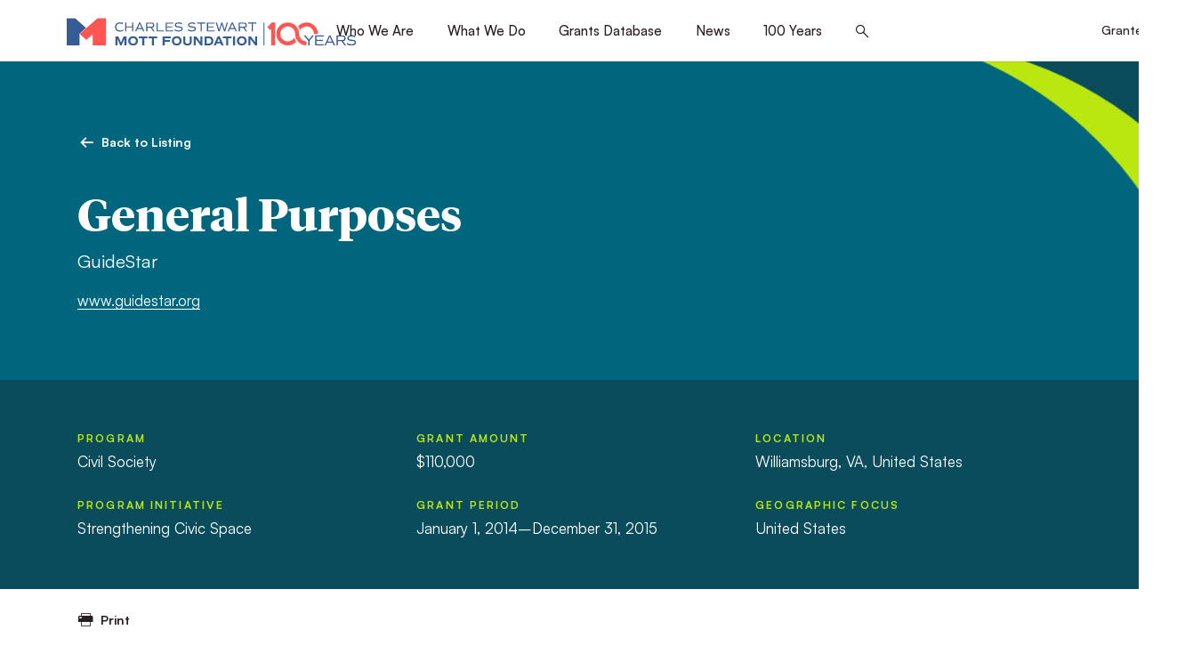

--- FILE ---
content_type: text/html; charset=utf-8
request_url: https://www.google.com/recaptcha/api2/anchor?ar=1&k=6LfR2EsgAAAAAI1byz4akmDs18MkrHhe-GjfXbfr&co=aHR0cHM6Ly93d3cubW90dC5vcmc6NDQz&hl=en&v=N67nZn4AqZkNcbeMu4prBgzg&size=invisible&anchor-ms=20000&execute-ms=30000&cb=wr499v2k2vke
body_size: 48796
content:
<!DOCTYPE HTML><html dir="ltr" lang="en"><head><meta http-equiv="Content-Type" content="text/html; charset=UTF-8">
<meta http-equiv="X-UA-Compatible" content="IE=edge">
<title>reCAPTCHA</title>
<style type="text/css">
/* cyrillic-ext */
@font-face {
  font-family: 'Roboto';
  font-style: normal;
  font-weight: 400;
  font-stretch: 100%;
  src: url(//fonts.gstatic.com/s/roboto/v48/KFO7CnqEu92Fr1ME7kSn66aGLdTylUAMa3GUBHMdazTgWw.woff2) format('woff2');
  unicode-range: U+0460-052F, U+1C80-1C8A, U+20B4, U+2DE0-2DFF, U+A640-A69F, U+FE2E-FE2F;
}
/* cyrillic */
@font-face {
  font-family: 'Roboto';
  font-style: normal;
  font-weight: 400;
  font-stretch: 100%;
  src: url(//fonts.gstatic.com/s/roboto/v48/KFO7CnqEu92Fr1ME7kSn66aGLdTylUAMa3iUBHMdazTgWw.woff2) format('woff2');
  unicode-range: U+0301, U+0400-045F, U+0490-0491, U+04B0-04B1, U+2116;
}
/* greek-ext */
@font-face {
  font-family: 'Roboto';
  font-style: normal;
  font-weight: 400;
  font-stretch: 100%;
  src: url(//fonts.gstatic.com/s/roboto/v48/KFO7CnqEu92Fr1ME7kSn66aGLdTylUAMa3CUBHMdazTgWw.woff2) format('woff2');
  unicode-range: U+1F00-1FFF;
}
/* greek */
@font-face {
  font-family: 'Roboto';
  font-style: normal;
  font-weight: 400;
  font-stretch: 100%;
  src: url(//fonts.gstatic.com/s/roboto/v48/KFO7CnqEu92Fr1ME7kSn66aGLdTylUAMa3-UBHMdazTgWw.woff2) format('woff2');
  unicode-range: U+0370-0377, U+037A-037F, U+0384-038A, U+038C, U+038E-03A1, U+03A3-03FF;
}
/* math */
@font-face {
  font-family: 'Roboto';
  font-style: normal;
  font-weight: 400;
  font-stretch: 100%;
  src: url(//fonts.gstatic.com/s/roboto/v48/KFO7CnqEu92Fr1ME7kSn66aGLdTylUAMawCUBHMdazTgWw.woff2) format('woff2');
  unicode-range: U+0302-0303, U+0305, U+0307-0308, U+0310, U+0312, U+0315, U+031A, U+0326-0327, U+032C, U+032F-0330, U+0332-0333, U+0338, U+033A, U+0346, U+034D, U+0391-03A1, U+03A3-03A9, U+03B1-03C9, U+03D1, U+03D5-03D6, U+03F0-03F1, U+03F4-03F5, U+2016-2017, U+2034-2038, U+203C, U+2040, U+2043, U+2047, U+2050, U+2057, U+205F, U+2070-2071, U+2074-208E, U+2090-209C, U+20D0-20DC, U+20E1, U+20E5-20EF, U+2100-2112, U+2114-2115, U+2117-2121, U+2123-214F, U+2190, U+2192, U+2194-21AE, U+21B0-21E5, U+21F1-21F2, U+21F4-2211, U+2213-2214, U+2216-22FF, U+2308-230B, U+2310, U+2319, U+231C-2321, U+2336-237A, U+237C, U+2395, U+239B-23B7, U+23D0, U+23DC-23E1, U+2474-2475, U+25AF, U+25B3, U+25B7, U+25BD, U+25C1, U+25CA, U+25CC, U+25FB, U+266D-266F, U+27C0-27FF, U+2900-2AFF, U+2B0E-2B11, U+2B30-2B4C, U+2BFE, U+3030, U+FF5B, U+FF5D, U+1D400-1D7FF, U+1EE00-1EEFF;
}
/* symbols */
@font-face {
  font-family: 'Roboto';
  font-style: normal;
  font-weight: 400;
  font-stretch: 100%;
  src: url(//fonts.gstatic.com/s/roboto/v48/KFO7CnqEu92Fr1ME7kSn66aGLdTylUAMaxKUBHMdazTgWw.woff2) format('woff2');
  unicode-range: U+0001-000C, U+000E-001F, U+007F-009F, U+20DD-20E0, U+20E2-20E4, U+2150-218F, U+2190, U+2192, U+2194-2199, U+21AF, U+21E6-21F0, U+21F3, U+2218-2219, U+2299, U+22C4-22C6, U+2300-243F, U+2440-244A, U+2460-24FF, U+25A0-27BF, U+2800-28FF, U+2921-2922, U+2981, U+29BF, U+29EB, U+2B00-2BFF, U+4DC0-4DFF, U+FFF9-FFFB, U+10140-1018E, U+10190-1019C, U+101A0, U+101D0-101FD, U+102E0-102FB, U+10E60-10E7E, U+1D2C0-1D2D3, U+1D2E0-1D37F, U+1F000-1F0FF, U+1F100-1F1AD, U+1F1E6-1F1FF, U+1F30D-1F30F, U+1F315, U+1F31C, U+1F31E, U+1F320-1F32C, U+1F336, U+1F378, U+1F37D, U+1F382, U+1F393-1F39F, U+1F3A7-1F3A8, U+1F3AC-1F3AF, U+1F3C2, U+1F3C4-1F3C6, U+1F3CA-1F3CE, U+1F3D4-1F3E0, U+1F3ED, U+1F3F1-1F3F3, U+1F3F5-1F3F7, U+1F408, U+1F415, U+1F41F, U+1F426, U+1F43F, U+1F441-1F442, U+1F444, U+1F446-1F449, U+1F44C-1F44E, U+1F453, U+1F46A, U+1F47D, U+1F4A3, U+1F4B0, U+1F4B3, U+1F4B9, U+1F4BB, U+1F4BF, U+1F4C8-1F4CB, U+1F4D6, U+1F4DA, U+1F4DF, U+1F4E3-1F4E6, U+1F4EA-1F4ED, U+1F4F7, U+1F4F9-1F4FB, U+1F4FD-1F4FE, U+1F503, U+1F507-1F50B, U+1F50D, U+1F512-1F513, U+1F53E-1F54A, U+1F54F-1F5FA, U+1F610, U+1F650-1F67F, U+1F687, U+1F68D, U+1F691, U+1F694, U+1F698, U+1F6AD, U+1F6B2, U+1F6B9-1F6BA, U+1F6BC, U+1F6C6-1F6CF, U+1F6D3-1F6D7, U+1F6E0-1F6EA, U+1F6F0-1F6F3, U+1F6F7-1F6FC, U+1F700-1F7FF, U+1F800-1F80B, U+1F810-1F847, U+1F850-1F859, U+1F860-1F887, U+1F890-1F8AD, U+1F8B0-1F8BB, U+1F8C0-1F8C1, U+1F900-1F90B, U+1F93B, U+1F946, U+1F984, U+1F996, U+1F9E9, U+1FA00-1FA6F, U+1FA70-1FA7C, U+1FA80-1FA89, U+1FA8F-1FAC6, U+1FACE-1FADC, U+1FADF-1FAE9, U+1FAF0-1FAF8, U+1FB00-1FBFF;
}
/* vietnamese */
@font-face {
  font-family: 'Roboto';
  font-style: normal;
  font-weight: 400;
  font-stretch: 100%;
  src: url(//fonts.gstatic.com/s/roboto/v48/KFO7CnqEu92Fr1ME7kSn66aGLdTylUAMa3OUBHMdazTgWw.woff2) format('woff2');
  unicode-range: U+0102-0103, U+0110-0111, U+0128-0129, U+0168-0169, U+01A0-01A1, U+01AF-01B0, U+0300-0301, U+0303-0304, U+0308-0309, U+0323, U+0329, U+1EA0-1EF9, U+20AB;
}
/* latin-ext */
@font-face {
  font-family: 'Roboto';
  font-style: normal;
  font-weight: 400;
  font-stretch: 100%;
  src: url(//fonts.gstatic.com/s/roboto/v48/KFO7CnqEu92Fr1ME7kSn66aGLdTylUAMa3KUBHMdazTgWw.woff2) format('woff2');
  unicode-range: U+0100-02BA, U+02BD-02C5, U+02C7-02CC, U+02CE-02D7, U+02DD-02FF, U+0304, U+0308, U+0329, U+1D00-1DBF, U+1E00-1E9F, U+1EF2-1EFF, U+2020, U+20A0-20AB, U+20AD-20C0, U+2113, U+2C60-2C7F, U+A720-A7FF;
}
/* latin */
@font-face {
  font-family: 'Roboto';
  font-style: normal;
  font-weight: 400;
  font-stretch: 100%;
  src: url(//fonts.gstatic.com/s/roboto/v48/KFO7CnqEu92Fr1ME7kSn66aGLdTylUAMa3yUBHMdazQ.woff2) format('woff2');
  unicode-range: U+0000-00FF, U+0131, U+0152-0153, U+02BB-02BC, U+02C6, U+02DA, U+02DC, U+0304, U+0308, U+0329, U+2000-206F, U+20AC, U+2122, U+2191, U+2193, U+2212, U+2215, U+FEFF, U+FFFD;
}
/* cyrillic-ext */
@font-face {
  font-family: 'Roboto';
  font-style: normal;
  font-weight: 500;
  font-stretch: 100%;
  src: url(//fonts.gstatic.com/s/roboto/v48/KFO7CnqEu92Fr1ME7kSn66aGLdTylUAMa3GUBHMdazTgWw.woff2) format('woff2');
  unicode-range: U+0460-052F, U+1C80-1C8A, U+20B4, U+2DE0-2DFF, U+A640-A69F, U+FE2E-FE2F;
}
/* cyrillic */
@font-face {
  font-family: 'Roboto';
  font-style: normal;
  font-weight: 500;
  font-stretch: 100%;
  src: url(//fonts.gstatic.com/s/roboto/v48/KFO7CnqEu92Fr1ME7kSn66aGLdTylUAMa3iUBHMdazTgWw.woff2) format('woff2');
  unicode-range: U+0301, U+0400-045F, U+0490-0491, U+04B0-04B1, U+2116;
}
/* greek-ext */
@font-face {
  font-family: 'Roboto';
  font-style: normal;
  font-weight: 500;
  font-stretch: 100%;
  src: url(//fonts.gstatic.com/s/roboto/v48/KFO7CnqEu92Fr1ME7kSn66aGLdTylUAMa3CUBHMdazTgWw.woff2) format('woff2');
  unicode-range: U+1F00-1FFF;
}
/* greek */
@font-face {
  font-family: 'Roboto';
  font-style: normal;
  font-weight: 500;
  font-stretch: 100%;
  src: url(//fonts.gstatic.com/s/roboto/v48/KFO7CnqEu92Fr1ME7kSn66aGLdTylUAMa3-UBHMdazTgWw.woff2) format('woff2');
  unicode-range: U+0370-0377, U+037A-037F, U+0384-038A, U+038C, U+038E-03A1, U+03A3-03FF;
}
/* math */
@font-face {
  font-family: 'Roboto';
  font-style: normal;
  font-weight: 500;
  font-stretch: 100%;
  src: url(//fonts.gstatic.com/s/roboto/v48/KFO7CnqEu92Fr1ME7kSn66aGLdTylUAMawCUBHMdazTgWw.woff2) format('woff2');
  unicode-range: U+0302-0303, U+0305, U+0307-0308, U+0310, U+0312, U+0315, U+031A, U+0326-0327, U+032C, U+032F-0330, U+0332-0333, U+0338, U+033A, U+0346, U+034D, U+0391-03A1, U+03A3-03A9, U+03B1-03C9, U+03D1, U+03D5-03D6, U+03F0-03F1, U+03F4-03F5, U+2016-2017, U+2034-2038, U+203C, U+2040, U+2043, U+2047, U+2050, U+2057, U+205F, U+2070-2071, U+2074-208E, U+2090-209C, U+20D0-20DC, U+20E1, U+20E5-20EF, U+2100-2112, U+2114-2115, U+2117-2121, U+2123-214F, U+2190, U+2192, U+2194-21AE, U+21B0-21E5, U+21F1-21F2, U+21F4-2211, U+2213-2214, U+2216-22FF, U+2308-230B, U+2310, U+2319, U+231C-2321, U+2336-237A, U+237C, U+2395, U+239B-23B7, U+23D0, U+23DC-23E1, U+2474-2475, U+25AF, U+25B3, U+25B7, U+25BD, U+25C1, U+25CA, U+25CC, U+25FB, U+266D-266F, U+27C0-27FF, U+2900-2AFF, U+2B0E-2B11, U+2B30-2B4C, U+2BFE, U+3030, U+FF5B, U+FF5D, U+1D400-1D7FF, U+1EE00-1EEFF;
}
/* symbols */
@font-face {
  font-family: 'Roboto';
  font-style: normal;
  font-weight: 500;
  font-stretch: 100%;
  src: url(//fonts.gstatic.com/s/roboto/v48/KFO7CnqEu92Fr1ME7kSn66aGLdTylUAMaxKUBHMdazTgWw.woff2) format('woff2');
  unicode-range: U+0001-000C, U+000E-001F, U+007F-009F, U+20DD-20E0, U+20E2-20E4, U+2150-218F, U+2190, U+2192, U+2194-2199, U+21AF, U+21E6-21F0, U+21F3, U+2218-2219, U+2299, U+22C4-22C6, U+2300-243F, U+2440-244A, U+2460-24FF, U+25A0-27BF, U+2800-28FF, U+2921-2922, U+2981, U+29BF, U+29EB, U+2B00-2BFF, U+4DC0-4DFF, U+FFF9-FFFB, U+10140-1018E, U+10190-1019C, U+101A0, U+101D0-101FD, U+102E0-102FB, U+10E60-10E7E, U+1D2C0-1D2D3, U+1D2E0-1D37F, U+1F000-1F0FF, U+1F100-1F1AD, U+1F1E6-1F1FF, U+1F30D-1F30F, U+1F315, U+1F31C, U+1F31E, U+1F320-1F32C, U+1F336, U+1F378, U+1F37D, U+1F382, U+1F393-1F39F, U+1F3A7-1F3A8, U+1F3AC-1F3AF, U+1F3C2, U+1F3C4-1F3C6, U+1F3CA-1F3CE, U+1F3D4-1F3E0, U+1F3ED, U+1F3F1-1F3F3, U+1F3F5-1F3F7, U+1F408, U+1F415, U+1F41F, U+1F426, U+1F43F, U+1F441-1F442, U+1F444, U+1F446-1F449, U+1F44C-1F44E, U+1F453, U+1F46A, U+1F47D, U+1F4A3, U+1F4B0, U+1F4B3, U+1F4B9, U+1F4BB, U+1F4BF, U+1F4C8-1F4CB, U+1F4D6, U+1F4DA, U+1F4DF, U+1F4E3-1F4E6, U+1F4EA-1F4ED, U+1F4F7, U+1F4F9-1F4FB, U+1F4FD-1F4FE, U+1F503, U+1F507-1F50B, U+1F50D, U+1F512-1F513, U+1F53E-1F54A, U+1F54F-1F5FA, U+1F610, U+1F650-1F67F, U+1F687, U+1F68D, U+1F691, U+1F694, U+1F698, U+1F6AD, U+1F6B2, U+1F6B9-1F6BA, U+1F6BC, U+1F6C6-1F6CF, U+1F6D3-1F6D7, U+1F6E0-1F6EA, U+1F6F0-1F6F3, U+1F6F7-1F6FC, U+1F700-1F7FF, U+1F800-1F80B, U+1F810-1F847, U+1F850-1F859, U+1F860-1F887, U+1F890-1F8AD, U+1F8B0-1F8BB, U+1F8C0-1F8C1, U+1F900-1F90B, U+1F93B, U+1F946, U+1F984, U+1F996, U+1F9E9, U+1FA00-1FA6F, U+1FA70-1FA7C, U+1FA80-1FA89, U+1FA8F-1FAC6, U+1FACE-1FADC, U+1FADF-1FAE9, U+1FAF0-1FAF8, U+1FB00-1FBFF;
}
/* vietnamese */
@font-face {
  font-family: 'Roboto';
  font-style: normal;
  font-weight: 500;
  font-stretch: 100%;
  src: url(//fonts.gstatic.com/s/roboto/v48/KFO7CnqEu92Fr1ME7kSn66aGLdTylUAMa3OUBHMdazTgWw.woff2) format('woff2');
  unicode-range: U+0102-0103, U+0110-0111, U+0128-0129, U+0168-0169, U+01A0-01A1, U+01AF-01B0, U+0300-0301, U+0303-0304, U+0308-0309, U+0323, U+0329, U+1EA0-1EF9, U+20AB;
}
/* latin-ext */
@font-face {
  font-family: 'Roboto';
  font-style: normal;
  font-weight: 500;
  font-stretch: 100%;
  src: url(//fonts.gstatic.com/s/roboto/v48/KFO7CnqEu92Fr1ME7kSn66aGLdTylUAMa3KUBHMdazTgWw.woff2) format('woff2');
  unicode-range: U+0100-02BA, U+02BD-02C5, U+02C7-02CC, U+02CE-02D7, U+02DD-02FF, U+0304, U+0308, U+0329, U+1D00-1DBF, U+1E00-1E9F, U+1EF2-1EFF, U+2020, U+20A0-20AB, U+20AD-20C0, U+2113, U+2C60-2C7F, U+A720-A7FF;
}
/* latin */
@font-face {
  font-family: 'Roboto';
  font-style: normal;
  font-weight: 500;
  font-stretch: 100%;
  src: url(//fonts.gstatic.com/s/roboto/v48/KFO7CnqEu92Fr1ME7kSn66aGLdTylUAMa3yUBHMdazQ.woff2) format('woff2');
  unicode-range: U+0000-00FF, U+0131, U+0152-0153, U+02BB-02BC, U+02C6, U+02DA, U+02DC, U+0304, U+0308, U+0329, U+2000-206F, U+20AC, U+2122, U+2191, U+2193, U+2212, U+2215, U+FEFF, U+FFFD;
}
/* cyrillic-ext */
@font-face {
  font-family: 'Roboto';
  font-style: normal;
  font-weight: 900;
  font-stretch: 100%;
  src: url(//fonts.gstatic.com/s/roboto/v48/KFO7CnqEu92Fr1ME7kSn66aGLdTylUAMa3GUBHMdazTgWw.woff2) format('woff2');
  unicode-range: U+0460-052F, U+1C80-1C8A, U+20B4, U+2DE0-2DFF, U+A640-A69F, U+FE2E-FE2F;
}
/* cyrillic */
@font-face {
  font-family: 'Roboto';
  font-style: normal;
  font-weight: 900;
  font-stretch: 100%;
  src: url(//fonts.gstatic.com/s/roboto/v48/KFO7CnqEu92Fr1ME7kSn66aGLdTylUAMa3iUBHMdazTgWw.woff2) format('woff2');
  unicode-range: U+0301, U+0400-045F, U+0490-0491, U+04B0-04B1, U+2116;
}
/* greek-ext */
@font-face {
  font-family: 'Roboto';
  font-style: normal;
  font-weight: 900;
  font-stretch: 100%;
  src: url(//fonts.gstatic.com/s/roboto/v48/KFO7CnqEu92Fr1ME7kSn66aGLdTylUAMa3CUBHMdazTgWw.woff2) format('woff2');
  unicode-range: U+1F00-1FFF;
}
/* greek */
@font-face {
  font-family: 'Roboto';
  font-style: normal;
  font-weight: 900;
  font-stretch: 100%;
  src: url(//fonts.gstatic.com/s/roboto/v48/KFO7CnqEu92Fr1ME7kSn66aGLdTylUAMa3-UBHMdazTgWw.woff2) format('woff2');
  unicode-range: U+0370-0377, U+037A-037F, U+0384-038A, U+038C, U+038E-03A1, U+03A3-03FF;
}
/* math */
@font-face {
  font-family: 'Roboto';
  font-style: normal;
  font-weight: 900;
  font-stretch: 100%;
  src: url(//fonts.gstatic.com/s/roboto/v48/KFO7CnqEu92Fr1ME7kSn66aGLdTylUAMawCUBHMdazTgWw.woff2) format('woff2');
  unicode-range: U+0302-0303, U+0305, U+0307-0308, U+0310, U+0312, U+0315, U+031A, U+0326-0327, U+032C, U+032F-0330, U+0332-0333, U+0338, U+033A, U+0346, U+034D, U+0391-03A1, U+03A3-03A9, U+03B1-03C9, U+03D1, U+03D5-03D6, U+03F0-03F1, U+03F4-03F5, U+2016-2017, U+2034-2038, U+203C, U+2040, U+2043, U+2047, U+2050, U+2057, U+205F, U+2070-2071, U+2074-208E, U+2090-209C, U+20D0-20DC, U+20E1, U+20E5-20EF, U+2100-2112, U+2114-2115, U+2117-2121, U+2123-214F, U+2190, U+2192, U+2194-21AE, U+21B0-21E5, U+21F1-21F2, U+21F4-2211, U+2213-2214, U+2216-22FF, U+2308-230B, U+2310, U+2319, U+231C-2321, U+2336-237A, U+237C, U+2395, U+239B-23B7, U+23D0, U+23DC-23E1, U+2474-2475, U+25AF, U+25B3, U+25B7, U+25BD, U+25C1, U+25CA, U+25CC, U+25FB, U+266D-266F, U+27C0-27FF, U+2900-2AFF, U+2B0E-2B11, U+2B30-2B4C, U+2BFE, U+3030, U+FF5B, U+FF5D, U+1D400-1D7FF, U+1EE00-1EEFF;
}
/* symbols */
@font-face {
  font-family: 'Roboto';
  font-style: normal;
  font-weight: 900;
  font-stretch: 100%;
  src: url(//fonts.gstatic.com/s/roboto/v48/KFO7CnqEu92Fr1ME7kSn66aGLdTylUAMaxKUBHMdazTgWw.woff2) format('woff2');
  unicode-range: U+0001-000C, U+000E-001F, U+007F-009F, U+20DD-20E0, U+20E2-20E4, U+2150-218F, U+2190, U+2192, U+2194-2199, U+21AF, U+21E6-21F0, U+21F3, U+2218-2219, U+2299, U+22C4-22C6, U+2300-243F, U+2440-244A, U+2460-24FF, U+25A0-27BF, U+2800-28FF, U+2921-2922, U+2981, U+29BF, U+29EB, U+2B00-2BFF, U+4DC0-4DFF, U+FFF9-FFFB, U+10140-1018E, U+10190-1019C, U+101A0, U+101D0-101FD, U+102E0-102FB, U+10E60-10E7E, U+1D2C0-1D2D3, U+1D2E0-1D37F, U+1F000-1F0FF, U+1F100-1F1AD, U+1F1E6-1F1FF, U+1F30D-1F30F, U+1F315, U+1F31C, U+1F31E, U+1F320-1F32C, U+1F336, U+1F378, U+1F37D, U+1F382, U+1F393-1F39F, U+1F3A7-1F3A8, U+1F3AC-1F3AF, U+1F3C2, U+1F3C4-1F3C6, U+1F3CA-1F3CE, U+1F3D4-1F3E0, U+1F3ED, U+1F3F1-1F3F3, U+1F3F5-1F3F7, U+1F408, U+1F415, U+1F41F, U+1F426, U+1F43F, U+1F441-1F442, U+1F444, U+1F446-1F449, U+1F44C-1F44E, U+1F453, U+1F46A, U+1F47D, U+1F4A3, U+1F4B0, U+1F4B3, U+1F4B9, U+1F4BB, U+1F4BF, U+1F4C8-1F4CB, U+1F4D6, U+1F4DA, U+1F4DF, U+1F4E3-1F4E6, U+1F4EA-1F4ED, U+1F4F7, U+1F4F9-1F4FB, U+1F4FD-1F4FE, U+1F503, U+1F507-1F50B, U+1F50D, U+1F512-1F513, U+1F53E-1F54A, U+1F54F-1F5FA, U+1F610, U+1F650-1F67F, U+1F687, U+1F68D, U+1F691, U+1F694, U+1F698, U+1F6AD, U+1F6B2, U+1F6B9-1F6BA, U+1F6BC, U+1F6C6-1F6CF, U+1F6D3-1F6D7, U+1F6E0-1F6EA, U+1F6F0-1F6F3, U+1F6F7-1F6FC, U+1F700-1F7FF, U+1F800-1F80B, U+1F810-1F847, U+1F850-1F859, U+1F860-1F887, U+1F890-1F8AD, U+1F8B0-1F8BB, U+1F8C0-1F8C1, U+1F900-1F90B, U+1F93B, U+1F946, U+1F984, U+1F996, U+1F9E9, U+1FA00-1FA6F, U+1FA70-1FA7C, U+1FA80-1FA89, U+1FA8F-1FAC6, U+1FACE-1FADC, U+1FADF-1FAE9, U+1FAF0-1FAF8, U+1FB00-1FBFF;
}
/* vietnamese */
@font-face {
  font-family: 'Roboto';
  font-style: normal;
  font-weight: 900;
  font-stretch: 100%;
  src: url(//fonts.gstatic.com/s/roboto/v48/KFO7CnqEu92Fr1ME7kSn66aGLdTylUAMa3OUBHMdazTgWw.woff2) format('woff2');
  unicode-range: U+0102-0103, U+0110-0111, U+0128-0129, U+0168-0169, U+01A0-01A1, U+01AF-01B0, U+0300-0301, U+0303-0304, U+0308-0309, U+0323, U+0329, U+1EA0-1EF9, U+20AB;
}
/* latin-ext */
@font-face {
  font-family: 'Roboto';
  font-style: normal;
  font-weight: 900;
  font-stretch: 100%;
  src: url(//fonts.gstatic.com/s/roboto/v48/KFO7CnqEu92Fr1ME7kSn66aGLdTylUAMa3KUBHMdazTgWw.woff2) format('woff2');
  unicode-range: U+0100-02BA, U+02BD-02C5, U+02C7-02CC, U+02CE-02D7, U+02DD-02FF, U+0304, U+0308, U+0329, U+1D00-1DBF, U+1E00-1E9F, U+1EF2-1EFF, U+2020, U+20A0-20AB, U+20AD-20C0, U+2113, U+2C60-2C7F, U+A720-A7FF;
}
/* latin */
@font-face {
  font-family: 'Roboto';
  font-style: normal;
  font-weight: 900;
  font-stretch: 100%;
  src: url(//fonts.gstatic.com/s/roboto/v48/KFO7CnqEu92Fr1ME7kSn66aGLdTylUAMa3yUBHMdazQ.woff2) format('woff2');
  unicode-range: U+0000-00FF, U+0131, U+0152-0153, U+02BB-02BC, U+02C6, U+02DA, U+02DC, U+0304, U+0308, U+0329, U+2000-206F, U+20AC, U+2122, U+2191, U+2193, U+2212, U+2215, U+FEFF, U+FFFD;
}

</style>
<link rel="stylesheet" type="text/css" href="https://www.gstatic.com/recaptcha/releases/N67nZn4AqZkNcbeMu4prBgzg/styles__ltr.css">
<script nonce="xqDS_vsGt5symD-FLqc_JA" type="text/javascript">window['__recaptcha_api'] = 'https://www.google.com/recaptcha/api2/';</script>
<script type="text/javascript" src="https://www.gstatic.com/recaptcha/releases/N67nZn4AqZkNcbeMu4prBgzg/recaptcha__en.js" nonce="xqDS_vsGt5symD-FLqc_JA">
      
    </script></head>
<body><div id="rc-anchor-alert" class="rc-anchor-alert"></div>
<input type="hidden" id="recaptcha-token" value="[base64]">
<script type="text/javascript" nonce="xqDS_vsGt5symD-FLqc_JA">
      recaptcha.anchor.Main.init("[\x22ainput\x22,[\x22bgdata\x22,\x22\x22,\[base64]/[base64]/[base64]/bmV3IHJbeF0oY1swXSk6RT09Mj9uZXcgclt4XShjWzBdLGNbMV0pOkU9PTM/bmV3IHJbeF0oY1swXSxjWzFdLGNbMl0pOkU9PTQ/[base64]/[base64]/[base64]/[base64]/[base64]/[base64]/[base64]/[base64]\x22,\[base64]\x22,\x22w5/Dv8KRV1nCosKqw7XDriLChXrDlATCjTc8wr3Cq8Kaw6jDlzcaKEdPwpxSXMKTwrYxwrPDpz7Dgw3DvV5IVDrCtsKkw4rDocOhZQTDhHLCk0HDuSDCq8KiXsKsBsOzwpZCL8Kow5BwVMKzwrY/[base64]/Du0XDnMO4PcKnYsOWw6YFGsOpHsKAw5oGwqvCuMKmw7nDlibDt8Ooc8KQfD97XQHDscO2NMOUw63DscKawpZ4w4rDgw40P3bChSYgRUQANVcBw74eA8OlwplXNBzCgB7DhcOdwp1YwpZyNsKzNVHDoywGbsK+dQ1Gw5rCjcOOd8KaamtEw7tMIm/Ch8O2chzDlxFmwqzCqMKiw7o6w5PDvcKzTMO3SU7DuWXCo8OKw6vCvVwMwpzDmMODwqPDkjgcwoFKw7chZcKgMcKjwrzDoGd0w64twrnDjjk1wojDt8KaRyDDnsO8P8OPNiIKL2nCgDVqwp/DhcO8WsOzwrbClsOcLBIYw5NlwpcIfsOKA8KwEAQ+O8ORd1Muw5E9HMO6w4zCrkIIWMK/XsOXJsK9w4gAwogwwovDmMO9w7zCpjUBSFHCr8K5w6c4w6UgEifDjBPDksO9FAjDhsKJwo/CrsKzw4rDsR4GdHcTw6lZwqzDmMKDwqEVGMOlwrTDng9RwrrCi1XDlRHDjcKrw5gFwqgpXnpowqZmIMKPwpIXS2XCoC/CnHR2w75rwpdrK2DDpxDDhsKTwoBoC8Ogwq/CtMOBWzgNw4xwcBMbw6wKNMKqw4Rmwo5cwpg3WsKMEMKwwrBbeiBHLHfCsjJVLXfDuMK+HcKnMcO1I8KCC1EUw5wTVB/DnHzCs8Ozwq7DhsOmwotXMm/[base64]/cWFIwoTDkgFxw73DscKrMC7DpMK6wr8OPlPClSJLw7gPwpvChlo/dsOpbnFBw6oMMMKvwrEIwo5/AsO1WcONw4NGJQjDonfCmcKkK8KtPsK2GMOAw73Cn8KuwrMQw7/Crmwhw4nDgi3Cp2Z1w6c7PsKVWj7DkMOaw47Dm8OuU8K1YMKmRmgYw5BKwpwSA8OVw4vDpFDDoWJKKMK4PcKVwpDCmsKWwpnCqMK/wpXCm8K6dMO3IhsxB8KWFEXDscOXw48MbxgDD2jDt8KOw6vDth9gw45kw4YCUCrCkcOhwozCicOKwpllHcKuwpPDqGvDksK8Hx4jwrzDoUxeSMKuw4Y7w4cQb8OYexlCaVtnw508wqbCol9Pw5/CocKpOFfCl8KLw7PDhsOwwrjDrsKrwoFkwrJew7nDnCkPwqPDpnklw5DDvMKMwo9lw6HCoRAfwoTDiDHCisKKwqEzw6QtdcObWiVLwp3DhhfCrlLDugXDl07CicKqAn18wooqw43CtyvCi8Krw7cBwqRlEMOKwrvDqcKywrHCiQcswqvDhMOaETgIwp/CgAp6UmZJwoPCqUIdO2nCl3vChHfCj8OhwoLDlUXDhFHDqcKyCnlLwrnDkMKxwpDDrMO6V8KXw7Q0FyzCnQZpwrXCsA5zTMKvUsOmZh/[base64]/[base64]/[base64]/DcKFwoHDlj7Ci2nDimFPRDoBOHLCgMKyGcO3BWxiH2bDsQVCICJGw6MXOXXDgDANGlzDtXIuwpwtwpw6E8KTP8OTwqjDusO7bcK5w7YbNhgbI8K/wonDt8OKwoxcw40vw77DhcKFZsOcwrosSsKOwqIsw6/CjsOGw44GLMKENsOxW8K8w55Vw6xSwoxQw6bChgMtw4XCmcKGw5lFIcK0FAHDs8OPdC3CnQfCjsK4woPCsRszwrTDgsOCcsO/fsKFwq0IQXFTw6bDn8Kxwr4yaW/DrsOWwozCvUQvw7/DpcOXTVbDlMOzFS3Ds8O9aDzDt3kHwrbCvgLDo2sSw4dZY8KDDXtmw5/CqsKnw4DCssK+w7rDq1hgGsKuw7rCh8KVFFpaw5XCtWZrw6bChVNGw7nCgcOSCn/[base64]/Dn8KYHVZDSHvCkiZPw4DDg8KHw4HDqE/Cm8KXw4Jqw6nCiMKSwoZpVcOqwoTCgxbDjCrDlHB+ai7ChUYRWnEuwp9rU8OgBxIPclbDtMKFw4Uuw714w5jCviPDiGrCtsKJwqXCsMKywr0MDsOxd8KtKlElGcK4w6DDqyJJKk3DiMKHWETDsMKmwocVw7LCpD/Cpm/[base64]/McK/JsK/IMOww4fDocKRwqHCpGvCjH0jFU81X0LDucOYBcOTIMKLOMKYwqsmPEBwUGXCqzjCsnJ8w4bDnHJKK8KLwqPDr8KGwoRJw7lUwp7DicK/wozCnsKJE8Kfw4vDncKQwrxYTTLDiMO1w6jCpcO5Al7Dm8Olwp3DkMK2KyDDszwRw7RILMO7w6TDrDoVwrg7RMOPLHwOHC9Ww5TDmUxzBsOHccKtLW46VTpoK8OYw4LCqcKTU8KwCwJrLX/Cg2Y4VCrCsMK7wp/DukDCqWTCrMO2w6DCqyPDpw/CocOXDsKNPcKBwqPCrsOkPsK1WcOfw5nCrXPCgFvChHw4w5bCsMK3BCJgwoTDizBww4k4w45wwolrDH0fwrkSw59PaCQMXQ3DgDvDhcOBKyJvwoAUSg7CvHULUcKrBMK3w7fCpyjCnsKPwqzCncO2RcOnQCPCqihhw5bDu0/Du8Opw7gWwo3Dm8KYPQTDlCwfwqTDlAhgUBLDhMOkwqoew63DkR1aMsKqwrlNwqXDj8O/w73DtTtVw7rCscKywopNwpZkGsOqw6/CocKIFsOzMsOvwoXCv8Khw6MEw4nCksKFw4hTesKubMOJKsOGw4fCn2vCt8OqADnDuXrCrVQxwobCmcKkFsOxwpQZwodwEmsXwow1UMKEw6g1FG5twrEXwrvCiWTCl8KIGEQ/w4XCtRZVPcOIwo/CsMOaw6rCpkTCs8KZaAofw6nDjG5lN8O7wodDwqvCosOxw6BCw5ZvwpjCjVlCcHHCucO/HExow4PCp8K6JUEjwpXCokPDkxg6Pk3Ck3oBZA/[base64]/[base64]/ClMOiacK+w5/DtjR0L0fDscODwpzCnELDskQTw5FpG2HCg8OPwoskYMOxLcKgIWRIw6XDtHE/w44DdFrDk8OiJDNSw6tWw4TCoMOWw4cVw6DClsKeFcKHw545Rz5eLyhaVsOVYcO3wqgew4ksw5ZPesOqQyZ0ORYYw5vDhxvDscOkLTIFVWE4w53Cp1heZEEQFWLDkU/[base64]/[base64]/CrcK2wqLDviFYw4fDk8OYQRMSaMKzJzrCpTHCoA7CvcKnaMKfw5nDmcO8cVnCisK/w69nA8KUw4vDtHTClcKzOVTDjXLCnifDl3PDjcOuw4hXw6XCujLDhEElwplcw5ANdcOaJcOQw5Uvwq5Owo7DjFvDjUpIw5bDqTbDiQ/DkhcqwqbDncKAwqRXWwvDlQDCgsOjwoMmw43Du8OOwqvCp2LDvMO6w6PDosOHw4o6MEbCtX/Dri88MH/Cux4Zw5MkwpfCm33ClV3CvMKxwpXDvHgqwo7CucOqwrUmYsOZw6NWGWLDtW0PR8KbwqEVw5PCrMKqwozDhcOoPDDDlsK8wrnDtE/Dp8K8ZMKzw4fCiMKbwrjCqAs+OMK9ay1Fw5tYwpZYwo89w6huw5TDnGYkC8Onw6hYw4teJ0cqwpTDujfCuMK6wrzCnwLDksOVw4vDn8OMa1R1OGxgIkhQCsO1wojChcKSw7NtDgAiGMKowr4Mb1/[base64]/XcKzwoXDmk3CgsOeMsODdyDCoSdJKsOVwpYbw7PDhsKZElVbCWdFwrh+wrMsFsKRw4oewovDgmRZwoLCtWdqwpfCszl7SMO/w5bDlMK3w63DkDhTQWjCuMODTBpTYMKfDSDCjyXCosK9ZCbCmy4RLGzDuCXCj8OYwr7DmsOLFmbDjRUfw5/CpngYwq/Do8K+wpZUw7/DpzMPBEnDgMKmwrIqNcOBwqrDhnfDp8OcfEjCr1IzwrjCosKkw7gDwrMyCsKyA0x6VsKwwoUOQcOHT8Kiw77CocOqw7nDsxFJGMKAbsKjAR7ComVJwowIwooOEcOawpTCuS/CpUx1d8KtZ8OnwogVDU49LCV6X8Klw5zChj/DnsK+worCpyADPiIxRw9Nw5Alw7nDqHdZwonDhxbCjG3DicKZHMK+NsKzwqVbRQbDhsO/JX3ChcKCwrjDnAjCs1wXwqzCqRgpwoTCs0XDksKQw6lJwpDDl8Otw6VFwoYXwpxVw608H8K1CMOBNUHDpMKbDnsRO8KBwow3w4vDqU/CqQBaw4rCjcORwoBHLcKmeHvDksO/GcOPQDLChAPDosKYFSMwHGfDp8KEXRDCmMKHw7jDlCzDoD7CkcKfw6t1ECBRVcKebA8Fw7MVw5RVeMKqwqNqSnDDs8O0w7HDicKNWcOiwqhXU1bCjAjCrsKTS8Oyw7fDvMKswqHCnsOOwrHCv2BJwpgZdE/CpQReVkTDvBzCjMKKw6rDozAJwptWw78MwoUZUcKQFMOXQhLClcKvw7VGKRZwT8OvBjQpasKqwqZsNMOSfMOgX8KAWDvCnH5sOcK5w5NnwrrCicOpwq/[base64]/w4UswqbDjMOIAnrDqMO1bMK4WmVKecOxVWTDqTdDw6/CvAXCiU/CrhzChz7DuGdNwrjDqjvCj8O/[base64]/DoEtWZMK/fm4bw7Naw7Qyw5sbwp9tZcOjCMKNWsOuTcOXNsOCw4XDgFbCsnTCr8KawovDicOWcWjDqBIZwovCrMOxwrPDjcKvFiNOwqJBwrPDvRIGGcOPw6rCoz00wpRaw4gOa8OBw7jDnD0YE0N/DMObEMOuwoVlBcKhWivCkMKkPcKMTMKSwqpRR8O+Q8OwwplRfUHCqGPDgjVew6dab0rDmcKxSMK0wqc/QsOBW8KaMhzCncOMTMKvw5/Cn8KjHmtawrgTwovCoHNGwpjDpxxPwr/[base64]/ClCzCtEbCp8OQZsKZCcO8VW1xwp7DkAhTwo3CkS5IU8O7w6MyQF4OwobClsOKI8KpDzMPdlPDrMKWw4sxw6LCkjXCrwPCghXDoEdUwr3DssOTw4o3PcOOwrrChsKWw4U9X8KIwqfCisKWbcO0SsONw7x/[base64]/a8OOX8OPGXTCqMOvwq8Cw7xzaTt5P8OlwqgXw50tw4RTecKzwrRywrJFbMOOIsOnw5Ijwr/CrW3CqcK+w7vDkcOGITwEccOSSTnCgsK0wqB0wrrCgcOpCMKXwqvCmMOuwqEIasKPw5YiZSDDqQ1bZMKHw5nCvsOJw68PAE/[base64]/[base64]/DpBJcXhzCsiw8QMK2w7zDtBllLsO6Yk0CNsOUL0Euw7nCkcO7JmHDmMKcwq3Dgg1MwqTDosOowqgzw47DvMO6P8O3AAN7wpPCtRLDu2I3wrPCtzlswojDl8OGalg2OMOtYjcUa3rDisK7Y8KiwpXDqsOnMH1twph/[base64]/DjcO+wotAwqHDkXAoN8K6ETRvD8KYU0Rqw5Yvw745CMOPScO9CMOEKcOvM8O9w5kJZSzDuMOqw697PsKSwoxrwo/CjH/Cp8OTw73Ck8Kyw7DDs8Ouw7pLwrR9U8OLwrNRXSjDocODBsKIwoYGwqfCrFzCjcKuw6vDhSLCocKqNBQ9w6XDuRIMbAlSfBpzfzNWw7zDt0JTLcK/QcKUEwdEVsK8w5bCmhVGRUTCtSt8WUMDA1LDiFjDrFXCkVvCh8OhW8OVa8K0Q8K1DMKvSmpIbkdHQsOlH3w4w57CqcOHWsKfwp1Mw70Yw4/DpsOmw58FwrTDuXfClMO3J8KhwoMjPQkuIATCvGUIO03DgSzCtzoywq80wpzCtmUMEcK4KsO1T8KzwpTDo3xBP1XCp8OQwp0Mw5gpw4nCjMKfwrsUVlYuEcK+Z8K4woZDw44fwo4lUsKUwolhw5lzwrsiw4vDrcKUJcOLDitVwp/CjMKuFMK1KjrCmMK/w6/[base64]/CtQNkwrw/wrNfw4dbMXvCl8K/[base64]/DjMO0w5hJw6hzwrsmwq7DvsOVc8Klw47CmcKKw64PMlrCksKzwpPCr8OPOGobwrXCs8KaFkbCksO4wofDuMOsw7PCg8OYw7g/w6bCo8K3YcOMQcOSCQPDiGDDksKmQArChsOIwpXDiMK3FU0/FVEow45mwp9jw7dQwr51CHDCi2DDliLCnmRwaMOUEhUAwo8xwpXDgDPCtsKrwp9rTcO9YXvDnkjCiMKzCGLDmG/DqAB2WMKPUyQNG2LDnsO9wpwNw7INCsOyw4XDhTrDocOKw551woXCl3vDukoMbQ7CjlYUScK7PsK4PcKVS8OOP8ORaFvDpcKqFcOqw4bClsKSNcK0w5FALV/[base64]/[base64]/w4QLw5fDq8OEdFbCnMKcfCPCrWnDowjDvcOCwqPCssOvV8KvDcO2w7gvPcOkBMKcw4EPRmHDlUjDtMORw7TCmXMyOsKBw4Y9UVc3RyAFw53DqE/CmmZzO0bDowHCo8O1w6zChsORwofCszxIwpbDikTCssOLw5/DpSdIw7RINMOnw4nCkmIXwp7DqsK3w5lzwpfDgizDuEjDrk7Cm8OEw53DqyXDjMKvccO7bh7Dg8Ora8KMEFp2ZsKOf8OTw5/DicK2dMKEw7PDjsKjVMO/w6d6w6/DlsKTw6s5CUvCpsODw6ZebcO5e0nDl8O4NQrCsQENRsOwFELDhhQaKcKiGcKiQ8O9RmEeVw1Jw7vDrXQ6wqcrcMOPw6fCm8OIw49gw6E6wo/CpcKHecOhwp00N17Dh8OefcOQwrMJwo0BwpPDt8K3wo8Fwr/CusKbw6NewpHDlMKuwpDCjsK7wqtdInvDscOuA8O3wpDCn11hwrzCiQtOw5omwoAYDsKzwrEuw4h2wqzCm09aw5XCvMO5MVDCqjs0byEmw7h9DMKCZFcSwodAwrvDoMOdFsOBSMOVaEPDlsOwSG/ChcOrFlwANcOCwoHDjwjDhUUTGcKxMV7Cu8KYJTQsc8O2w4rDmsO3NENNwpnDhF3DvcKgwp3Di8OUw6gxw6zCmh8iw5x/wq1Cw7oNXwbCr8KVwqcTwqNbHk8Qw5I2MsOVw4PCjyJ8YsOdCsKiLsOowrzDjsOVJMOhcMKXw7TDuDrDjFDDpibCvsKnw77CsMKrGQbDgGdxLsOBwpXCqDZAYhdSXUtyMcOkwqZbAQ4lOxNHw7Eewo8Wwq1/[base64]/ClcK9Jy1zfFx2Qx5GEsOvOWDDkSzDkUQuwp3DtEdWw4RCwo/[base64]/[base64]/DrsOTw4s4Vj45wokYwpbDpcO8bcOuw4hsw6vDtFfDk8Kww4bDp8Oif8OJdcOVw7nDrsKAY8K6bMKqworDghvDnmTCoW5JCjXDicOHwrTDjBrCvMORwpFmw7bDikcmw5jCpxEdcMOmdl7DrxnDmi/[base64]/wrLCo0oMw6rDpcOowqNeYMKWPMKXw5cBwr7DkQTCkcKqw67CoMOewotzw4DDqMKndB5Qw5TDn8K4w5YrSMONSiZAw4MmbUjDjcOCw5RbasOndHhgw5bCozdMZ3I+LMKKwqbDo3lww6VrU8KcOsOdwrHDnE3CqxDCvMK8CMOVdGrCssKswo/[base64]/[base64]/DhMODaVltNyo6wr/CrlnCn1PDrU7DhsKDQMOnw6DDnXHDiMKaZE/CixZ/wpUKA8Knw67DhMOlNsKFwoTCgMKDXGPDn2PDjRjCmEbCsw8qwoYqf8OSfsKgw7IQd8KYwonCh8KdwqslVG3CpcOCGBMcGcOhZcO6TT7Chm/Dl8OYw50BO27CsQluwqQxOcOOaGNZwrXDssONBMKPwpTCuB9/K8KbRTM1WMKsGBDDpcKDQVjDv8KnwohdQsK1w6/Dh8O3Ez0nej7DoX1kYcKCTG3CmsOcwrbChsOXJMKtw4RuTsKaUMKedXM/[base64]/[base64]/CqcK/P8K5wr/CtcK3XSrDscOiwr/ClwDCqHAcw4rClh4Aw4NRejHCicKBwpTDg1DClFLCncKQw51Gw6EPwrU3wqkGwobDrzMzLMOIXMOqw6/Dp2FZw5xTwqs/BsOhwrzCvAjCucKkR8OlYcKHw4bDikvDmFVyw5bCtMKNw5E/woIxw5LCisOYRjjDrnNJEWrCvBjCgC7CkW5DJDTDq8K7OiElwozDnGPCucOzXsKROlFZRcObW8K0w53CkWHCq8KhS8OTw7XCocOSw6NaLwXCpsKDw7AMw5/Dm8OSTMOYXcK6w47CicOIwq9rOcOuQ8Kza8OowpoBw7d6TGBRe0zDlMK7M1HCvcOrw4pFwrLDjMO+Sz/DlUtwwpbCpC4yKkIjGsK+PsK5HHVOw4HDnnhrw5bDnypFGMKZMDvDksOfw5U/wpcRw4oww63Dh8Odw73Duk7Cg0Y7wqsrEMOrfjfDu8OvF8KxCwDDsi8kw5/CqX/CmcO7w6zCjV1hPFXCtMKEw6swesOWw5ccwrfDjDbCgUgrw5gzw4MOwpbDvgB6w6AsJcKuZFwYVDbCh8O9YA/DucO5wpRww5YuwrfCtcKjw4stdsKIw4QoXGrCgsK6wrhuwosrWsKTwpdDc8Kxwr3CgWPDl2fClsOPwpJYcncwwrljX8K6NFcowrcrOsOxwqDCo2RYE8KBZMK0ZMO5F8O0NyjDvXrDjMKhWMKyEwVKw5F/[base64]/wpkKWE/DiBIkbB3DhcOeSMOhOcKLwrPDrxIZesOrwqY2w6XCv0M+fcO8woMvwq/[base64]/Cr8Kgcm7DsMKTwrvCiDvDlsKIworDshc3VTEpw43Dq8OkEn4ew55FNxEpBx/[base64]/CiiYRw4oqw6cwwrFEw54sw4I2wo9ww4LDoiTCngMMw5rDoUcPIzkcelwWwoRFF2cDSUPCmMOSw4fDpXfDjSbDpC/CiT0UBmNtUcOQwoLDshBiZcKWw5cCwrzDvcOdw4lowoZuI8OCWcKULQfCr8K4w6krMMKOw6g5woXCuhnCs8KpJUnDqlIgOVfCk8OkaMOow7Qzw6nCksO4w4vCucO3BMOXwrt+w4jClg/CuMOiwq3DnsOGwqJBwqIAeVJBwqoLcsOoEsOnwqozw43Do8O1w6wkXy7Cj8OJwpXCuQHDu8KXGsOVw7vDvsOvw4TDgMO1w6PDgDVFE0YkIsOybzDDhCHCkFhXfV8nScObw5vDiMKyYsK+w7A3DsKaHcO9wo8swotRccKMw4c9wo/CokZwZn0UwprCrELDosOuGUjCpsKIwp0WworCtSfDrx4Zw64kBMORwpQEwpE0BHbCj8Kjw5EnwqPDlAXCuXA2OnHDtMKiDyMtwpsGwoF2KxjCnx3DqMK1w68jw5DDgX1gw60gwr8eZF/CosOZwpZdwoRLwpNUw4ESw4k/[base64]/F0Udw63DnhVDwpvDlRYpIV7CkVvCpcOyRGtiw7DDmsOew7gqwrLDn3vCnFLCjVXDklsNASbCiMO3w7F0D8KtKhhww51Pw7V0wozDrBAWMsOMw4jDpcKewoHCvsKbFcKyLcKaOMOLdsKsNsK7w53CtsOsZMKbQjBAwr3Ck8KSJMKARsO9fR/[base64]/[base64]/DsR/DsWEmw7MlBMOcXsO6w47DlxDDijjDmxLDuhBNBndJwpE3woDClikRHcOyN8OGwpZvRy1RwqkxaSXDgyPCoMOGw6/Dq8K4woIxwqJzw79QdsO2wogowp/Ds8Kaw680w7TCvsK8BsO5bMK8D8OqNSw6wrMZw7MjM8OZw5oNXR/DocKxFcK4XCXCg8OJwpPDjh/Ck8K3w4ESwosywqBswoXCpScQfcK+fUUhXMKUw5wpQjoDw4DCnBnChhN3w5DDohbDi2LCsEFbw59mw7/[base64]/CqsKOwoA4an1pMMKfwptIwrjDlsK1cMO0bMKmw4nCsMKNfAoCwobDpMKKG8KyNMKvw7fChcOsw7xDcSowUMO6dy9QBgcmw7nCl8OobktsFV93LcO+wrdow5M/[base64]/[base64]/H8KrwqA+wrgeO8OhAVgmw7jCtR0uwqPCsz4Cw6zDkUzCowoZw4rCl8KiwrBTEnDDocOQwr5ca8Oze8O7w5cfHsKZNFh5XkvDi8KrDcOQPMO/[base64]/[base64]/DlllDIAFhw4JpPMKAwo5Ue8KFwr0ww7klQMOhwoTDn1I7woXCt2PCpsK+L3zDhsKdJcO7BcKYw5vDn8KoCDsSw7LDs1BsAMK0wqkvSCTDjlQjw7xOMUxRw6XCpUkAwrDChcOuTsKpwqzCoC/DvnQBw6PDgGZcVSV7MWTDjDJRIsO+XS3Du8OQwol2Yg9KwpELwqEYJlLCq8K7eD9KDW9Fw5bCr8KpVHfCqnHDtzg4aMO5C8Ouwqc/w73CqcKCw6/[base64]/[base64]/DocOAOFDDi8OjVnrDjcKwwrHDtcOnwqPCkcKPU8KXGwLCjsOOB8KtwpFlTUDCisK2w4t+eMKuwo/DhCELWMOOe8KkwqPCgsKPDj3Ci8KcBsOgw4HDuhbCuDvDnMOKVy4/wqDDqsO/OzwZw6NywrdjPsKawqhUEMK0wpjDixvClg8jM8Kvw43Cjy9ww4/CoAFlw61tw4w0w7EvBmrDkBfCtVTDmMKRZsOIE8Khw6PCncOywqZrwoTCt8OlNsOyw4V5w7d3VRM7OR8nwpvDksOfBFzCp8Kub8KCMcKaLVXCscOPwpzDiWBpVxXDjsKTAcOJwo0iWj/Dq115woDDty3CtVrDlsOMEcOvTF3DqxbCgEnDu8Okw4jCr8OSwoPDqjtrwrXDoMKGK8Ogw6R/ZsKRa8Kfw7IZB8KzwqdVd8Kbw7XClDQJBAfCr8OvaBhSw7Zfw7jCuMOiDsKPwoAEw7fCv8KCVFsPFMOEDsOcwqfDqkfCvsKOwrfCt8K1CsKFw5/DlsK1SRnCs8OmI8O1wqU7EQ0NEMOaw7hbP8KtwovDpjXClMOMRBXCjy7Dv8KRDsK3wqLDo8Ktw6sZw4oCwrIHw58LwpDDllZTw5TDh8OackBww4Uwwpg8w40rw4sMC8K/[base64]/DiEzDrMK/[base64]/S8K9ODzDsUXCsMKcUmjDvRF8OcKkwpbCsEbDqMKFw6BvfDDCjcKowqLDlF9sw5rDp0TCmsOEw53CtSrDuEfDn8Kiw79pHsO0MsKcw4xEf33CsVV1QcOSwqg3wozClEvCkW3CvMOzwoHDpRfCocKpw4DCtMK/FlwQEsKhwrfDrcOsc2HDgH/CtsKWQ0nCg8K+U8K7wojDrmLCjsORw6/CuS9hw4Qdw4vCkcOowq/Co2RVfhbDhVbDvsKzP8KoPRdtPxBkNsKdw5RewpnCmSIqw5ldw4cRDG0mw7xxQFjCvkzDvUNQwol6w6/Cv8KIRcK/ASYfwqXCv8OoFR5mwogXw7cwUzTDt8Kfw7kpT8K9wqnDgDRCGcOGwrHDp2lNwqZKKcOuXDHCoivCmsOAw759w6zDqMKGwo/CpsO4XHvDjsKcwpxPLMKXw6fChSEMwrcOJDwtwrRFw6vDpMOGd2sWw6d2wrLDocKHAsKdwolPwpARD8Kkw7k4wpfClUJFPjg2wrg1w5/[base64]/Ch1IYRj3DtHDDqihEwqzCgsODbzjDuxQWM8O2wqzDlHXDgMO6wrd5wqQBDmw1YVhsw4jDhcKnwqJeAkDDhQbDuMOCw4fDvQjDtMObDSHDkcK3FcKfYcKkwqDCuyTCgcKOw6bDqkLCmMOzw4/Dp8KEw7Jdw4l0OcOrEnbCpMKhwp7DkmrCusOAwrjDpWMnFsOZw57DqxbCgS/[base64]/w5c5w7DCgcKURMK3w7LDkcOcPsKIbsK8w58KwrvDgTpXN1PCkQwhMDbDsMKnwr/DtMOSwoDCnsOtwqLCh2tiw5/[base64]/ChcOHw5MlV8K7woMiwozCsyHDhMKlw5PCp2lsw65CwrvCmVDCucK7wo5IU8OQwpnDpsOCWw/Cgx9qwrjClDZHeMOAwqswfmvDssOGYHrCvMOURsK3LMKVLMKSFCnCucK6wqnDjMKWw7bCtHNFw4hYwo5Xwpc1FcOxwp0CDFzCp8OnSXLCoiwBJjM/S1XDp8KGw5zCs8KgwrXCqHTCgRRhYwDCiH9WPsKVw53Di8KdwpDDoMOBGcObaRPDssKDw70Ww45ZLsO+acO/TsKCwr0ULwNgd8KcR8OAwrHClGdmdm7DpMOtYwBif8KNfsOzIiJ7H8KKwol/w7B0O2nCkUs8w6nDsBJcIWxLw5HCicO4wr1bUFbDhcO6wqccDgpPwro5w4psPMKOai7CusOhwoXClDcMLsOPw6kIwrQeZsK/[base64]/DpSzDpU4wKHHCrGXDqDhWw6sVwpTCrVM8w4jDqMKtwogyD1bDgGrDrsOgNFrDucOwwrZNOsOAwoPCnRM8w7ZOwqrCjMOSw4s5w4hNJEjClTI5w6B/wrTCicO/L0vCvUAWElbCo8Onwrktw6LCnQDChsOMw73CnsOZKF80w7JFw78lLMOrdcKyw6jCgsOiwrzDtMO0w5kDbGDCnGNWAG5Cw6lWDcK3w5wMwo9iwoDDoMKqUsObKB/[base64]/Dpl7Ds1QgLS1aHVTCsMOrVcK2R8KpAsOKIMOpZsOSKsOFw5HDn10WScKFM14Fw7rDhCjCjcO3wpPCuz/DoSYCw4IkwqzCg0QGwq7Cp8KJw6rDtV/DlSnDrBLCrhISw63CkmIpGcKVBAvCm8OiL8KUw5HCrGlKZcKZBmbCj37CvA0aw7l1wqbCjRTDhE7DnX/CrGpHdcOEKMKtIcODR1bDn8OywpFhw5rDicOAw5XCv8Ktwp3CrMO7w6vCo8OxwpxOSlBdFUPDpMK+SVYywqcYw4YCw4zCh1XCjMO4OEXCgyfCr3XCrFdJaRPDliBNVG4bw58Lw6c6Lw/Dl8Ovw6rDlsOTDTdYw5JaNsKMw5AOwrFyeMKMw77CjjMUw5hPwoXDnDNdw7sswrXDhSDCiGXCicOSw6fDgsKjNMO2wprDonElwqxkwoJ7w49eZsOYw7lBCEpCJAfDj1TCvMOaw7/[base64]/w4DDpMOvw4REamFaK8K/[base64]/Ck1BfacKwwpcMFAzChx0HMEA5RxbDucKNw6fDjF/[base64]/[base64]/[base64]/DmMKnw5DCoHwgwoowKE4iwrPDojvCu8KUw7U+wpIvMkfDvMKoTcOtCT0AH8KPw57Crj7Cgw/CscOYX8KPw4tZwpzCiDw+wqIqwpbDvsKjVww7w4JVf8KlEMOgMjpYw5zDo8O8fSdAwp7CvFd2w5xBHcK1woAkwplzw6cWFsKnw5kUw78De1Q5U8Ocwo8nwqnCkHY+XmnDkgtDwqbDu8Ozw7M3wpvCmHxoSsOPT8KZTg4ewos3w5/DqcOVJcOkwqgtw4UgV8KBw4IaWy07JsKAIsOJw6XDs8K4dcKEGXzDjCl8FjwuRWZowq3ClsO7FMKuCsO3w5vDiSnCpW7CjCZawqdJw4LDvXgPHQplTMOUDB4wwo/DnADCgsKXwroJwojCo8KKwpLCr8Kww6t6wrfCj1FWwpvDmcKlw6nDoMONw6bDrDMwwoBxw4HDr8OpwpfDsW/CucOZwrFqDTtZOlzDqFdvcBDCsjvCrQhJW8KiwqjDmHzDiwJ0NsK6woN+VcKjQSbDrcKDw7h1M8OAfj3CtMO4wqXCncKMwo3CkFPCvWpFbwsfwqXDrsOGNMOMdUpRcMOGw4AhwofCk8OgwqHDrcK6wqXDj8KRKHfDmllFwpUWw4XDhcKkeQbDpQ0cwqkNw4zDiMKbw5/CuUwqwqzCti84w6RaDVrDg8Klw5jCr8OzFj8UXWZ8w7XCicOcKQHDpV1wwrXCvWYdw7LDrsORRRXCjzvCiiDDnTzCicO3HMKgw6tdHsO+e8Kow4cKcsO/[base64]/DtizCmT9owr5oXxpLw6sOw5LCosKbQE/CmX/DvsOjTjvDmgTDrMOhwrVbwq7DvcOxd2XDpVNrMyXDpcOHw6PDjsOSwrt/T8OjecKxwqZiHBwoZMOUwoQbwoVhDzZnNywvIMOaw4MkICpIZSvClcOEfcK/woDCkHrCvcOiWhDDrjXCsE0EQMOFw7pQw5HDpcKGw59Hw6wMwrcAGTtiNmEMb1zDtMKBNcKZXHFlUsO+wo5iWMOdwqQ/WcKKPX9qwrFwUMKYwqzCpcOoShp5wpN9wrPCghbDtMKlw4NhYwjCu8K4w4/Cli1secOJwq/[base64]/Di8KSw7oCDTPCrVodwpd7w59qacKEw57CggIOW8OtwpI1wpnDlxPDjMO4D8K5QMO0C3LCogXCvsOfwq/Cizp/[base64]/wrEEwq4dwrp5wqdLwpcjQ3jDpgNDTAXCj8O7w4dwMMOHwoJVw4nCsxDDpg0Ew5DDr8O6wr4lw5E6EcOTwpcaAENWRsKuVxXDqz3CucOxw4Bnwqlow7HCsUjCpDIufBM+AMOnwr7CgsOWwrlreGkyw6MGLATDrWQ/ViJEw6t+wpQmU8KzY8OXL2U\\u003d\x22],null,[\x22conf\x22,null,\x226LfR2EsgAAAAAI1byz4akmDs18MkrHhe-GjfXbfr\x22,0,null,null,null,1,[21,125,63,73,95,87,41,43,42,83,102,105,109,121],[7059694,881],0,null,null,null,null,0,null,0,null,700,1,null,0,\[base64]/76lBhn6iwkZoQoZnOKMAhnM8xEZ\x22,0,0,null,null,1,null,0,0,null,null,null,0],\x22https://www.mott.org:443\x22,null,[3,1,1],null,null,null,1,3600,[\x22https://www.google.com/intl/en/policies/privacy/\x22,\x22https://www.google.com/intl/en/policies/terms/\x22],\x22+woXTL+ROVV3BmgO6+fVQfvdmCJupKgi4Ce4D4mYWSA\\u003d\x22,1,0,null,1,1769871608787,0,0,[235,196,109,51,245],null,[225,212,214],\x22RC-JiZOhLKCQQ2q7w\x22,null,null,null,null,null,\x220dAFcWeA7B2SdZlTuMKUPlz_yeQnAiwFOkznTpyBx_xXFmLnXA4i3KzKm-By2Fr4-YWsfaALsY2DycLG7ZgZvINAyKU7PoBJpcZQ\x22,1769954408892]");
    </script></body></html>